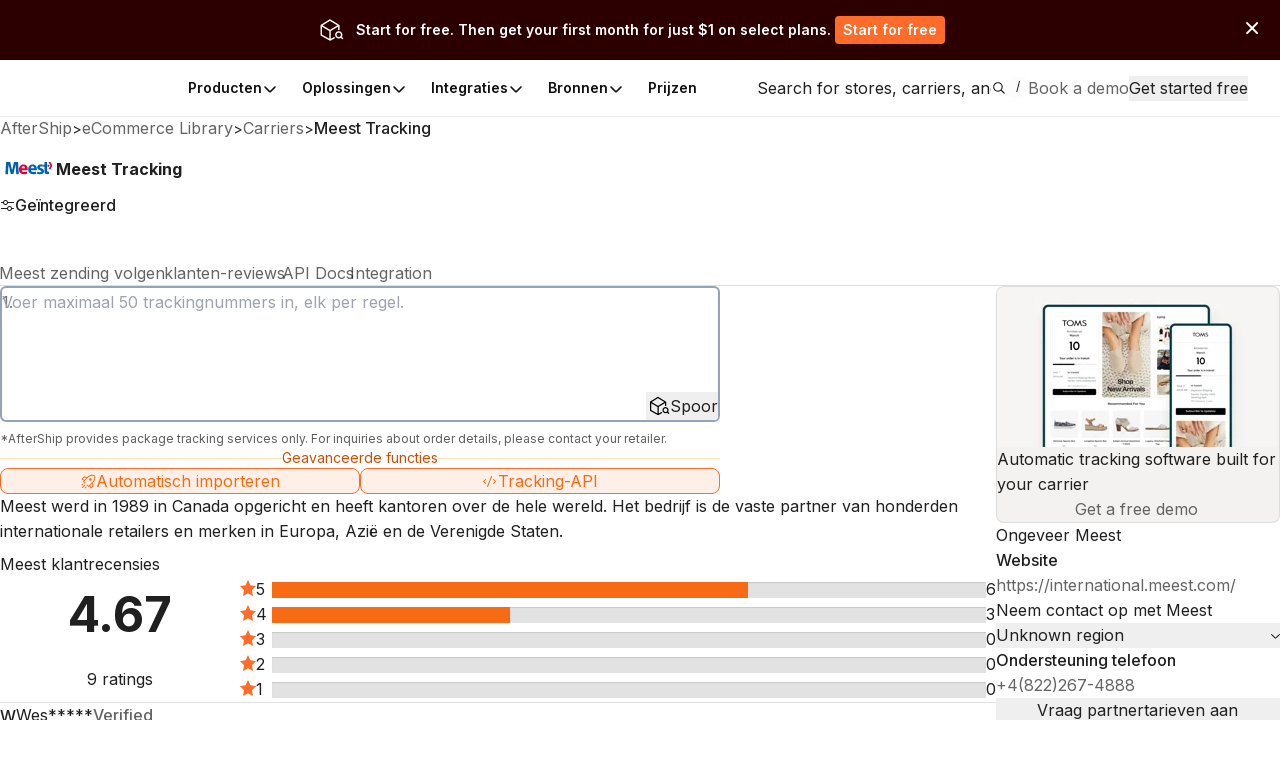

--- FILE ---
content_type: image/svg+xml
request_url: https://a.storyblok.com/f/79434/24x24/fe5a945455/developer-icon.svg
body_size: 433
content:
<svg width="24" height="24" viewBox="0 0 24 24" fill="none" xmlns="http://www.w3.org/2000/svg">
<path fill-rule="evenodd" clip-rule="evenodd" d="M9.29637 20.1108C8.79338 19.9432 8.52155 19.3995 8.68921 18.8965L13.4892 4.49653C13.6569 3.99354 14.2005 3.72171 14.7035 3.88937C15.2065 4.05703 15.4783 4.6007 15.3107 5.10368L10.5107 19.5037C10.343 20.0067 9.79935 20.2785 9.29637 20.1108Z" fill="#FF6B2B"/>
<path fill-rule="evenodd" clip-rule="evenodd" d="M7.96692 7.82279C7.64805 7.3992 7.04617 7.31431 6.62258 7.63318L1.82258 11.2465C1.58117 11.4282 1.43941 11.713 1.43994 12.0152C1.44048 12.3174 1.58325 12.6016 1.82531 12.7825L6.62531 16.3692C7.05003 16.6865 7.65161 16.5995 7.96897 16.1748C8.28633 15.7501 8.19929 15.1485 7.77457 14.8311L3.99994 12.0106L7.77731 9.16713C8.20089 8.84826 8.28579 8.24638 7.96692 7.82279Z" fill="#FF6B2B"/>
<path fill-rule="evenodd" clip-rule="evenodd" d="M16.033 7.82279C16.3518 7.3992 16.9537 7.31431 17.3773 7.63318L22.1773 11.2465C22.4187 11.4282 22.5605 11.713 22.5599 12.0152C22.5594 12.3174 22.4166 12.6016 22.1746 12.7825L17.3746 16.3692C16.9499 16.6865 16.3483 16.5995 16.0309 16.1748C15.7136 15.7501 15.8006 15.1485 16.2253 14.8311L19.9999 12.0106L16.2226 9.16713C15.799 8.84826 15.7141 8.24638 16.033 7.82279Z" fill="#FF6B2B"/>
</svg>


--- FILE ---
content_type: image/svg+xml
request_url: https://assets.aftership.com/couriers/svg/meest.svg
body_size: 451
content:
<svg xmlns="http://www.w3.org/2000/svg" width="32" height="32" fill="none" viewBox="0 0 32 32"><rect width="32" height="32" fill="white"/><path fill="white" fill-rule="evenodd" d="M32 29.5C32 30.8809 30.8809 32 29.5 32H2.5C1.11913 32 0 30.8809 0 29.5V2.5C0 1.11913 1.11913 0 2.5 0H29.5C30.8809 0 32 1.11913 32 2.5V29.5Z" clip-rule="evenodd"/><path fill="#0061AF" d="M22.7599 14.9654C22.7599 14.2819 23.9952 14.5024 24.3712 14.6567L24.4894 13.5213C23.2326 13.1244 21.2883 13.4221 21.2936 15.1142C21.2668 16.7843 23.6622 16.5583 23.6622 17.352C23.6622 18.1898 21.7824 17.7598 21.3742 17.5063L21.1594 18.6417C22.5558 19.2756 25.2037 19.1323 25.1339 17.2362C25.1124 15.3953 22.7599 15.7205 22.7599 14.9654ZM19.5695 15.5551C19.5695 14.0724 17.6199 14.0559 17.636 15.5551H19.5695ZM17.6252 16.7016C17.7273 18.0134 19.7199 17.7874 20.5793 17.5063L20.7941 18.6417C18.78 19.4354 16.0891 18.9173 16.0891 16.2276C16.0891 12.6394 21.0842 12.2535 21.0842 16.0402C21.0842 16.3268 21.0519 16.5803 21.0304 16.7016H17.6252ZM24.629 14.6567H25.3971V16.911C25.3971 18.0961 25.6871 18.978 26.9654 18.978C27.4273 18.978 27.8086 18.8567 28.0235 18.7685V17.5008C27.2608 17.6496 26.8902 17.6992 26.8902 16.652V12.0165H25.3971V13.5213H24.7418L24.629 14.6567ZM27.1426 14.6567H28.0235L28.3296 14.0835L28.0289 13.5213H27.148V14.6567H27.1426ZM7.64054 18.8677L8.94033 13.5213L9.28944 18.978H10.7504L10.3046 12.0165H8.02726L6.91009 16.7016L5.79292 12.0165H3.51562L3.06982 18.9835H4.53074L4.87985 13.5268L6.17963 18.8732H7.64054V18.8677Z"/><path fill="#E60033" d="M14.3221 15.5551C14.3221 14.0724 12.3724 14.0559 12.3885 15.5551H14.3221ZM12.3778 16.7016C12.4798 18.0134 14.4725 17.7874 15.3318 17.5063L15.5467 18.6417C13.5325 19.4354 10.8417 18.9173 10.8417 16.2276C10.8417 12.6394 15.8367 12.2535 15.8367 16.0402C15.8367 16.3268 15.8045 16.5803 15.783 16.7016H12.3778Z"/><path fill="#E60033" d="M28.8184 12.0165L29.9248 14.0835L28.8184 16.1614H27.7119L28.8184 14.0835L27.7119 12.0165H28.8184Z"/></svg>